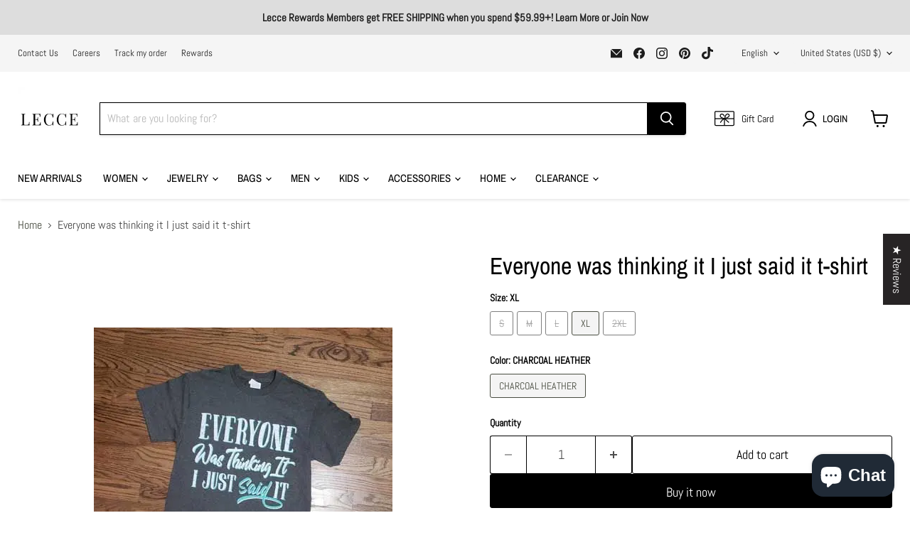

--- FILE ---
content_type: text/javascript; charset=utf-8
request_url: https://www.shoplecce.com/products/everyone-was-thinking-it-i-just-said-it-t-shirt.js
body_size: 655
content:
{"id":6624466829508,"title":"Everyone was thinking it I just said it t-shirt","handle":"everyone-was-thinking-it-i-just-said-it-t-shirt","description":"Everyone was thinking it I just said it t-shirt","published_at":"2021-04-28T11:37:42-05:00","created_at":"2021-04-28T11:37:40-05:00","vendor":"LECCE","type":"Clothings","tags":["All Products","Black friday 50% Off","Clothing","New Arrivals","Women","women tops","women's shirts buy One get one 50% off","Women's t-shirts \u0026 tanks-tops"],"price":1499,"price_min":1499,"price_max":1699,"available":true,"price_varies":true,"compare_at_price":null,"compare_at_price_min":0,"compare_at_price_max":0,"compare_at_price_varies":false,"variants":[{"id":39633292394692,"title":"S \/ CHARCOAL HEATHER","option1":"S","option2":"CHARCOAL HEATHER","option3":null,"sku":"X2010","requires_shipping":true,"taxable":true,"featured_image":{"id":37423866642651,"product_id":6624466829508,"position":1,"created_at":"2022-05-28T18:50:42-05:00","updated_at":"2025-12-19T09:39:31-06:00","alt":"Everyone was thinking it I just said it t-shirt LECCE","width":420,"height":420,"src":"https:\/\/cdn.shopify.com\/s\/files\/1\/0070\/1598\/9295\/products\/x2010-everyonewasthinkingitijustsaidit.jpg?v=1766158771","variant_ids":[39633292394692,39633292427460,39633292460228,39633292492996,39633292525764]},"available":false,"name":"Everyone was thinking it I just said it t-shirt - S \/ CHARCOAL HEATHER","public_title":"S \/ CHARCOAL HEATHER","options":["S","CHARCOAL HEATHER"],"price":1499,"weight":0,"compare_at_price":null,"inventory_management":"shopify","barcode":"92394692","featured_media":{"alt":"Everyone was thinking it I just said it t-shirt LECCE","id":30000627024091,"position":1,"preview_image":{"aspect_ratio":1.0,"height":420,"width":420,"src":"https:\/\/cdn.shopify.com\/s\/files\/1\/0070\/1598\/9295\/products\/x2010-everyonewasthinkingitijustsaidit.jpg?v=1766158771"}},"requires_selling_plan":false,"selling_plan_allocations":[]},{"id":39633292427460,"title":"M \/ CHARCOAL HEATHER","option1":"M","option2":"CHARCOAL HEATHER","option3":null,"sku":"X2011","requires_shipping":true,"taxable":true,"featured_image":{"id":37423866642651,"product_id":6624466829508,"position":1,"created_at":"2022-05-28T18:50:42-05:00","updated_at":"2025-12-19T09:39:31-06:00","alt":"Everyone was thinking it I just said it t-shirt LECCE","width":420,"height":420,"src":"https:\/\/cdn.shopify.com\/s\/files\/1\/0070\/1598\/9295\/products\/x2010-everyonewasthinkingitijustsaidit.jpg?v=1766158771","variant_ids":[39633292394692,39633292427460,39633292460228,39633292492996,39633292525764]},"available":false,"name":"Everyone was thinking it I just said it t-shirt - M \/ CHARCOAL HEATHER","public_title":"M \/ CHARCOAL HEATHER","options":["M","CHARCOAL HEATHER"],"price":1499,"weight":0,"compare_at_price":null,"inventory_management":"shopify","barcode":"92427460","featured_media":{"alt":"Everyone was thinking it I just said it t-shirt LECCE","id":30000627024091,"position":1,"preview_image":{"aspect_ratio":1.0,"height":420,"width":420,"src":"https:\/\/cdn.shopify.com\/s\/files\/1\/0070\/1598\/9295\/products\/x2010-everyonewasthinkingitijustsaidit.jpg?v=1766158771"}},"requires_selling_plan":false,"selling_plan_allocations":[]},{"id":39633292460228,"title":"L \/ CHARCOAL HEATHER","option1":"L","option2":"CHARCOAL HEATHER","option3":null,"sku":"X2012","requires_shipping":true,"taxable":true,"featured_image":{"id":37423866642651,"product_id":6624466829508,"position":1,"created_at":"2022-05-28T18:50:42-05:00","updated_at":"2025-12-19T09:39:31-06:00","alt":"Everyone was thinking it I just said it t-shirt LECCE","width":420,"height":420,"src":"https:\/\/cdn.shopify.com\/s\/files\/1\/0070\/1598\/9295\/products\/x2010-everyonewasthinkingitijustsaidit.jpg?v=1766158771","variant_ids":[39633292394692,39633292427460,39633292460228,39633292492996,39633292525764]},"available":false,"name":"Everyone was thinking it I just said it t-shirt - L \/ CHARCOAL HEATHER","public_title":"L \/ CHARCOAL HEATHER","options":["L","CHARCOAL HEATHER"],"price":1499,"weight":0,"compare_at_price":null,"inventory_management":"shopify","barcode":"92460228","featured_media":{"alt":"Everyone was thinking it I just said it t-shirt LECCE","id":30000627024091,"position":1,"preview_image":{"aspect_ratio":1.0,"height":420,"width":420,"src":"https:\/\/cdn.shopify.com\/s\/files\/1\/0070\/1598\/9295\/products\/x2010-everyonewasthinkingitijustsaidit.jpg?v=1766158771"}},"requires_selling_plan":false,"selling_plan_allocations":[]},{"id":39633292492996,"title":"XL \/ CHARCOAL HEATHER","option1":"XL","option2":"CHARCOAL HEATHER","option3":null,"sku":"X2013","requires_shipping":true,"taxable":true,"featured_image":{"id":37423866642651,"product_id":6624466829508,"position":1,"created_at":"2022-05-28T18:50:42-05:00","updated_at":"2025-12-19T09:39:31-06:00","alt":"Everyone was thinking it I just said it t-shirt LECCE","width":420,"height":420,"src":"https:\/\/cdn.shopify.com\/s\/files\/1\/0070\/1598\/9295\/products\/x2010-everyonewasthinkingitijustsaidit.jpg?v=1766158771","variant_ids":[39633292394692,39633292427460,39633292460228,39633292492996,39633292525764]},"available":true,"name":"Everyone was thinking it I just said it t-shirt - XL \/ CHARCOAL HEATHER","public_title":"XL \/ CHARCOAL HEATHER","options":["XL","CHARCOAL HEATHER"],"price":1499,"weight":0,"compare_at_price":null,"inventory_management":"shopify","barcode":"92492996","featured_media":{"alt":"Everyone was thinking it I just said it t-shirt LECCE","id":30000627024091,"position":1,"preview_image":{"aspect_ratio":1.0,"height":420,"width":420,"src":"https:\/\/cdn.shopify.com\/s\/files\/1\/0070\/1598\/9295\/products\/x2010-everyonewasthinkingitijustsaidit.jpg?v=1766158771"}},"requires_selling_plan":false,"selling_plan_allocations":[]},{"id":39633292525764,"title":"2XL \/ CHARCOAL HEATHER","option1":"2XL","option2":"CHARCOAL HEATHER","option3":null,"sku":"X2014","requires_shipping":true,"taxable":true,"featured_image":{"id":37423866642651,"product_id":6624466829508,"position":1,"created_at":"2022-05-28T18:50:42-05:00","updated_at":"2025-12-19T09:39:31-06:00","alt":"Everyone was thinking it I just said it t-shirt LECCE","width":420,"height":420,"src":"https:\/\/cdn.shopify.com\/s\/files\/1\/0070\/1598\/9295\/products\/x2010-everyonewasthinkingitijustsaidit.jpg?v=1766158771","variant_ids":[39633292394692,39633292427460,39633292460228,39633292492996,39633292525764]},"available":false,"name":"Everyone was thinking it I just said it t-shirt - 2XL \/ CHARCOAL HEATHER","public_title":"2XL \/ CHARCOAL HEATHER","options":["2XL","CHARCOAL HEATHER"],"price":1699,"weight":0,"compare_at_price":null,"inventory_management":"shopify","barcode":"92525764","featured_media":{"alt":"Everyone was thinking it I just said it t-shirt LECCE","id":30000627024091,"position":1,"preview_image":{"aspect_ratio":1.0,"height":420,"width":420,"src":"https:\/\/cdn.shopify.com\/s\/files\/1\/0070\/1598\/9295\/products\/x2010-everyonewasthinkingitijustsaidit.jpg?v=1766158771"}},"requires_selling_plan":false,"selling_plan_allocations":[]}],"images":["\/\/cdn.shopify.com\/s\/files\/1\/0070\/1598\/9295\/products\/x2010-everyonewasthinkingitijustsaidit.jpg?v=1766158771"],"featured_image":"\/\/cdn.shopify.com\/s\/files\/1\/0070\/1598\/9295\/products\/x2010-everyonewasthinkingitijustsaidit.jpg?v=1766158771","options":[{"name":"Size","position":1,"values":["S","M","L","XL","2XL"]},{"name":"Color","position":2,"values":["CHARCOAL HEATHER"]}],"url":"\/products\/everyone-was-thinking-it-i-just-said-it-t-shirt","media":[{"alt":"Everyone was thinking it I just said it t-shirt LECCE","id":30000627024091,"position":1,"preview_image":{"aspect_ratio":1.0,"height":420,"width":420,"src":"https:\/\/cdn.shopify.com\/s\/files\/1\/0070\/1598\/9295\/products\/x2010-everyonewasthinkingitijustsaidit.jpg?v=1766158771"},"aspect_ratio":1.0,"height":420,"media_type":"image","src":"https:\/\/cdn.shopify.com\/s\/files\/1\/0070\/1598\/9295\/products\/x2010-everyonewasthinkingitijustsaidit.jpg?v=1766158771","width":420}],"requires_selling_plan":false,"selling_plan_groups":[]}